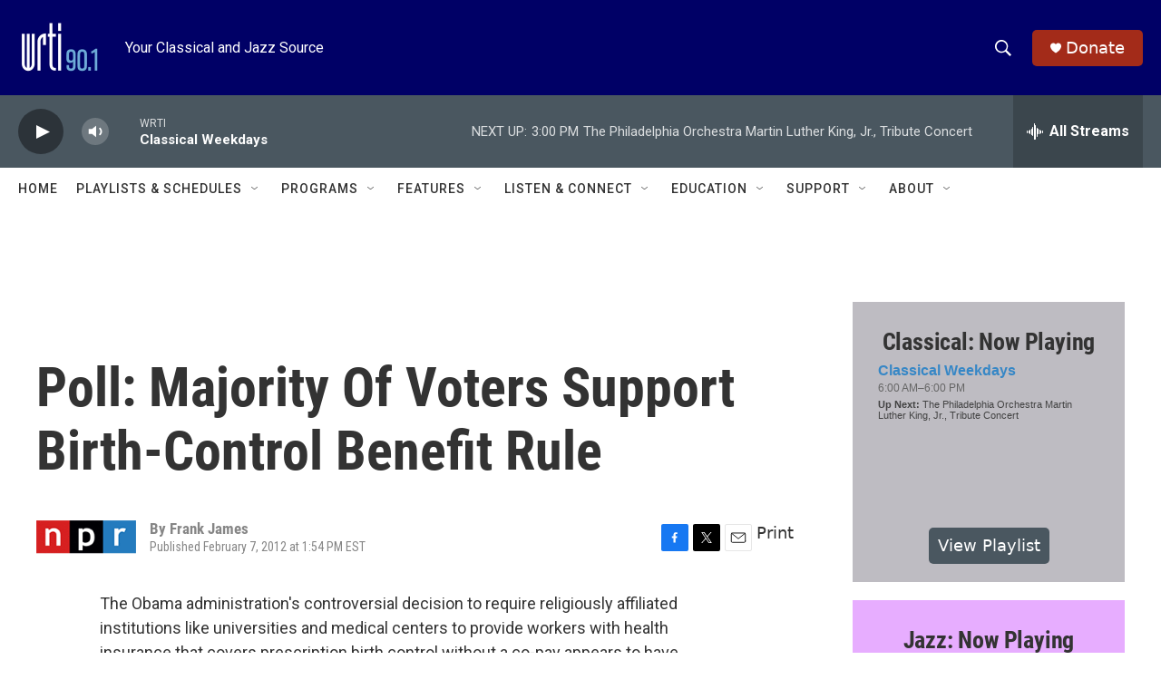

--- FILE ---
content_type: text/html; charset=utf-8
request_url: https://www.google.com/recaptcha/api2/aframe
body_size: 268
content:
<!DOCTYPE HTML><html><head><meta http-equiv="content-type" content="text/html; charset=UTF-8"></head><body><script nonce="GCXG5hFA3fKKaHM1duma1Q">/** Anti-fraud and anti-abuse applications only. See google.com/recaptcha */ try{var clients={'sodar':'https://pagead2.googlesyndication.com/pagead/sodar?'};window.addEventListener("message",function(a){try{if(a.source===window.parent){var b=JSON.parse(a.data);var c=clients[b['id']];if(c){var d=document.createElement('img');d.src=c+b['params']+'&rc='+(localStorage.getItem("rc::a")?sessionStorage.getItem("rc::b"):"");window.document.body.appendChild(d);sessionStorage.setItem("rc::e",parseInt(sessionStorage.getItem("rc::e")||0)+1);localStorage.setItem("rc::h",'1768850927204');}}}catch(b){}});window.parent.postMessage("_grecaptcha_ready", "*");}catch(b){}</script></body></html>

--- FILE ---
content_type: text/javascript; charset=utf-8
request_url: https://api.composer.nprstations.org/v1/widget/53c7dbe1e1c8b9c77b4b9b6e/now?bust=42222530&callback=jQuery17203644944079715482_1768850925602&format=jsonp&date=2026-01-19&times=true&_=1768850925811
body_size: 348
content:
/**/ typeof jQuery17203644944079715482_1768850925602 === 'function' && jQuery17203644944079715482_1768850925602("<!--NOW PLAYING WIDGET --><div class=\"whatson-block\"><div class=\"whatson-program\"><a href=\"https://www.wrti.org/programs/classical-weekdays\" target=\"_blank\" class=\"whatson-programName\">Classical Weekdays</a><span>6:00 AM&#8211;6:00 PM</span></div><p><b>Up Next: </b>The Philadelphia Orchestra Martin Luther King, Jr., Tribute Concert</p></div>");

--- FILE ---
content_type: text/javascript; charset=utf-8
request_url: https://api.composer.nprstations.org/v1/widget/53c7dca6e1c8c27e811ab2ae/now?bust=359666231&callback=jQuery17207398237843302176_1768850925573&format=jsonp&date=2026-01-19&times=true&_=1768850925758
body_size: 791
content:
/**/ typeof jQuery17207398237843302176_1768850925573 === 'function' && jQuery17207398237843302176_1768850925573("<!--NOW PLAYING WIDGET --><div class=\"whatson-block\"><div class=\"whatson-song group\"><ul><li class=\"whatson-songTitle\">Be Natural Blues</li><li class=\"whatson-songArtist\">Dave Brubeck                                                </li><li class=\"whatson-composer\"></li><li class=\"whatson-ensembles\"></li><li class=\"whatson-conductor\"></li><li class=\"whatson-soloists\"></li><li class=\"whatson-songCommerce-now\"><ul class=\"active-now\"></ul></li></ul></div><div class=\"whatson-program\"><a href=\"https://www.wrti.org/programs/jazz-through-day\" target=\"_blank\" class=\"whatson-programName\">Jazz Through the Day (HD-2)</a><span>6:00 AM&#8211;6:00 PM</span></div><p><b>Up Next: </b><a href=\"https://www.wrti.org/show/evening-jazz\" target=\"_blank\">Evening Jazz</a></p></div>");